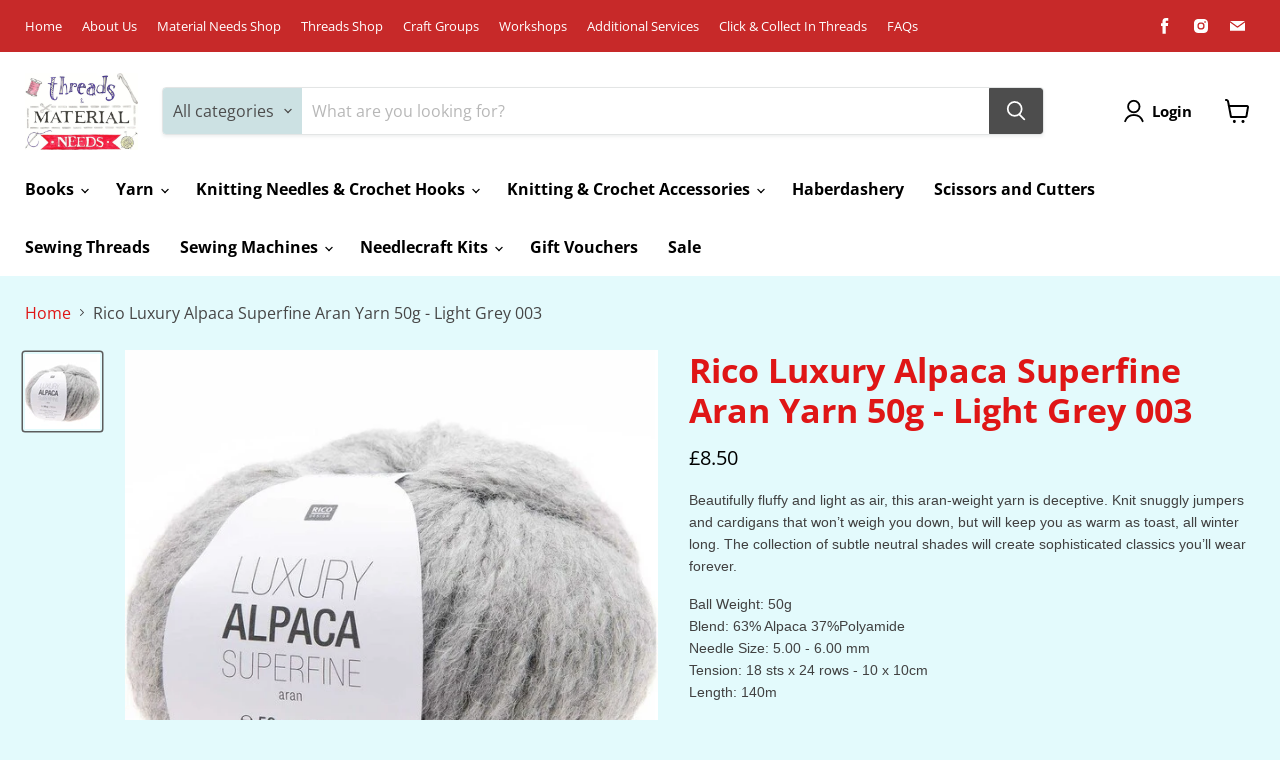

--- FILE ---
content_type: text/html; charset=utf-8
request_url: https://material-needs.com/collections/all/products/rico-luxury-alpaca-superfine-aran-yarn-50g-light-grey-003?view=recently-viewed
body_size: 1071
content:




















  











<li
  class="productgrid--item  imagestyle--natural        product-recently-viewed-card  show-actions--mobile"
  data-product-item
  data-product-quickshop-url="/collections/all/products/rico-luxury-alpaca-superfine-aran-yarn-50g-light-grey-003"
  data-quickshop-hash="c178c21179dcd027c234c0d86186c59455f6c15753eb287686b21a20b8cb0de8"
  
    data-recently-viewed-card
  
>
  <div class="productitem" data-product-item-content>
    <div class="product-recently-viewed-card-time" data-product-handle="rico-luxury-alpaca-superfine-aran-yarn-50g-light-grey-003">
      <button
        class="product-recently-viewed-card-remove"
        aria-label="close"
        data-remove-recently-viewed
      >
        <svg
  aria-hidden="true"
  focusable="false"
  role="presentation"
  width="10"
  height="10"
  viewBox="0 0 10 10"
  xmlns="http://www.w3.org/2000/svg"
>
  <path d="M6.08785659,5 L9.77469752,1.31315906 L8.68684094,0.225302476 L5,3.91214341 L1.31315906,0.225302476 L0.225302476,1.31315906 L3.91214341,5 L0.225302476,8.68684094 L1.31315906,9.77469752 L5,6.08785659 L8.68684094,9.77469752 L9.77469752,8.68684094 L6.08785659,5 Z"></path>
</svg>
      </button>
    </div>
    <a
      class="productitem--image-link"
      href="/collections/all/products/rico-luxury-alpaca-superfine-aran-yarn-50g-light-grey-003"
      tabindex="-1"
      data-product-page-link
    >
      <figure class="productitem--image" data-product-item-image>
        
          
          

  
    <noscript data-rimg-noscript>
      <img
        
          src="//material-needs.com/cdn/shop/files/IMG_1876_512x512.jpg?v=1697120474"
        

        alt=""
        data-rimg="noscript"
        srcset="//material-needs.com/cdn/shop/files/IMG_1876_512x512.jpg?v=1697120474 1x, //material-needs.com/cdn/shop/files/IMG_1876_599x599.jpg?v=1697120474 1.17x"
        class="productitem--image-primary"
        
        
      >
    </noscript>
  

  <img
    
      src="//material-needs.com/cdn/shop/files/IMG_1876_512x512.jpg?v=1697120474"
    
    alt=""

    
      data-rimg="lazy"
      data-rimg-scale="1"
      data-rimg-template="//material-needs.com/cdn/shop/files/IMG_1876_{size}.jpg?v=1697120474"
      data-rimg-max="600x600"
      data-rimg-crop="false"
      
      srcset="data:image/svg+xml;utf8,<svg%20xmlns='http://www.w3.org/2000/svg'%20width='512'%20height='512'></svg>"
    

    class="productitem--image-primary"
    
    
  >



  <div data-rimg-canvas></div>


        

        
























  
  
  

  <span class="productitem__badge productitem__badge--sale"
    data-badge-sales
    style="display: none;"
  >
    <span data-badge-sales-range>
      
        Sale
      
    </span>
    <span data-badge-sales-single style="display: none;">
      
        Sale
      
    </span>
  </span>
      </figure>
    </a><div class="productitem--info">
      

      

      <h2 class="productitem--title">
        <a href="/collections/all/products/rico-luxury-alpaca-superfine-aran-yarn-50g-light-grey-003" data-product-page-link>
          Rico Luxury Alpaca Superfine Aran Yarn 50g - Light Grey 003
        </a>
      </h2>

      
        <span class="productitem--vendor">
          <a href="/collections/vendors?q=Material%20Needs" title="Material Needs">Material Needs</a>
        </span>
      

      
        





























<div class="price productitem__price ">
  
    <div
      class="price__compare-at "
      data-price-compare-container
    >

      
        <span class="money price__original" data-price-original></span>
      
    </div>


    
      
      <div class="price__compare-at--hidden" data-compare-price-range-hidden>
        
          <span class="visually-hidden">Original price</span>
          <span class="money price__compare-at--min" data-price-compare-min>
            £8.50
          </span>
          -
          <span class="visually-hidden">Original price</span>
          <span class="money price__compare-at--max" data-price-compare-max>
            £8.50
          </span>
        
      </div>
      <div class="price__compare-at--hidden" data-compare-price-hidden>
        <span class="visually-hidden">Original price</span>
        <span class="money price__compare-at--single" data-price-compare>
          
        </span>
      </div>
    
  

  <div class="price__current  " data-price-container>

    

    
      
      
      <span class="money" data-price>
        £8.50
      </span>
    
    
  </div>

  
    
    <div class="price__current--hidden" data-current-price-range-hidden>
      
        <span class="money price__current--min" data-price-min>£8.50</span>
        -
        <span class="money price__current--max" data-price-max>£8.50</span>
      
    </div>
    <div class="price__current--hidden" data-current-price-hidden>
      <span class="visually-hidden">Current price</span>
      <span class="money" data-price>
        £8.50
      </span>
    </div>
  

  

  
</div>


      

      

      
        <div class="productitem--description">
          <p>Beautifully fluffy and light as air, this aran-weight yarn is deceptive. Knit snuggly jumpers and cardigans that won’t weigh you down, but will kee...</p>

          
            <a
              href="/collections/all/products/rico-luxury-alpaca-superfine-aran-yarn-50g-light-grey-003"
              class="productitem--link"
              data-product-page-link
            >
              View full details
            </a>
          
        </div>
      
    </div>

    
  </div>

  
    <script type="application/json" data-quick-buy-settings>
      {
        "cart_redirection": false,
        "money_format": "£{{amount}}"
      }
    </script>
  
</li>



--- FILE ---
content_type: text/html; charset=utf-8
request_url: https://material-needs.com/variants/43982820671642/?section_id=surface-pick-up
body_size: 800
content:
<div id="shopify-section-surface-pick-up" class="shopify-section"><template data-html="surface-pick-up-embed">
  
  
  
    
  
    <div class="surface-pick-up-embed surface-pick-up-embed--available">
      
        <svg class="surface-pick-up-embed__in-stock-icon surface-pick-up-embed__svg-placeholder" width="13" height="13" viewBox="0 0 13 13" fill="none" xmlns="http://www.w3.org/2000/svg" focusable=”false” aria-hidden=”true”>
          <path d="M4.33346 10.5625L3.80311 11.0928L4.33344 11.6232L4.86379 11.0928L4.33346 10.5625ZM0.191824 7.48134L3.80311 11.0928L4.8638 10.0322L1.25251 6.4207L0.191824 7.48134ZM4.86379 11.0928L12.9888 2.96783L11.9281 1.90717L3.80313 10.0322L4.86379 11.0928Z"/>
        </svg>
      
  
      <div class="surface-pick-up-embed__location-info">
        
          <h3 class="surface-pick-up-embed__location-availability">Pickup available at <b>Material Needs Shop TA8 1PE</b></h3>
          <small class="surface-pick-up-embed__location-pick-up-time">Usually ready in 4 hours</small>
        
      </div>
  
      <button class="surface-pick-up-embed__modal-btn" type="button" aria-haspopup=”dialog” data-surface-pick-up-embed-modal-btn>
        
          View store information
        
      </button>
    </div>
  
  

</template>

<template data-html="surface-pick-up-items">
  
  
<ul class="surface-pick-up-items" role="list">
      
        
        <li
          class="surface-pick-up-item surface-pick-up-item--available"
          data-surface-pick-up-item
        >
          <div class="surface-pick-up-item__header">
            <h3 class="surface-pick-up-item__pick-up-location">Material Needs Shop TA8 1PE</h3>
            <p
              class="surface-pick-up-item__pick-up-distance"
            >
              <span
                data-distance
                data-latitude="51.2374768"
                data-longitude="-2.9972824"
              >
              </span>
              <span
                data-distance-unit="metric"
              >km
</span>
            </p>
          </div>
        
          
            <svg class="surface-pick-up-item__in-stock-icon surface-pick-up-item__svg-placeholder" width="13" height="13" viewBox="0 0 13 13" fill="none" xmlns="http://www.w3.org/2000/svg" focusable=”false” aria-hidden=”true”>
              <path d="M4.33346 10.5625L3.80311 11.0928L4.33344 11.6232L4.86379 11.0928L4.33346 10.5625ZM0.191824 7.48134L3.80311 11.0928L4.8638 10.0322L1.25251 6.4207L0.191824 7.48134ZM4.86379 11.0928L12.9888 2.96783L11.9281 1.90717L3.80313 10.0322L4.86379 11.0928Z"/>
            </svg>
          
        
          <div class="surface-pick-up-item__availability">
            
              
              Pickup available, usually ready in 4 hours
            
          </div>
        
          <address class="surface-pick-up-item__address-info">
            <p>79 High Street Burnham on Sea<br>Somerset TA8 1PE<br>United Kingdom</p>
</address>
        </li>
        

      
    </ul>
  
</template>

</div>